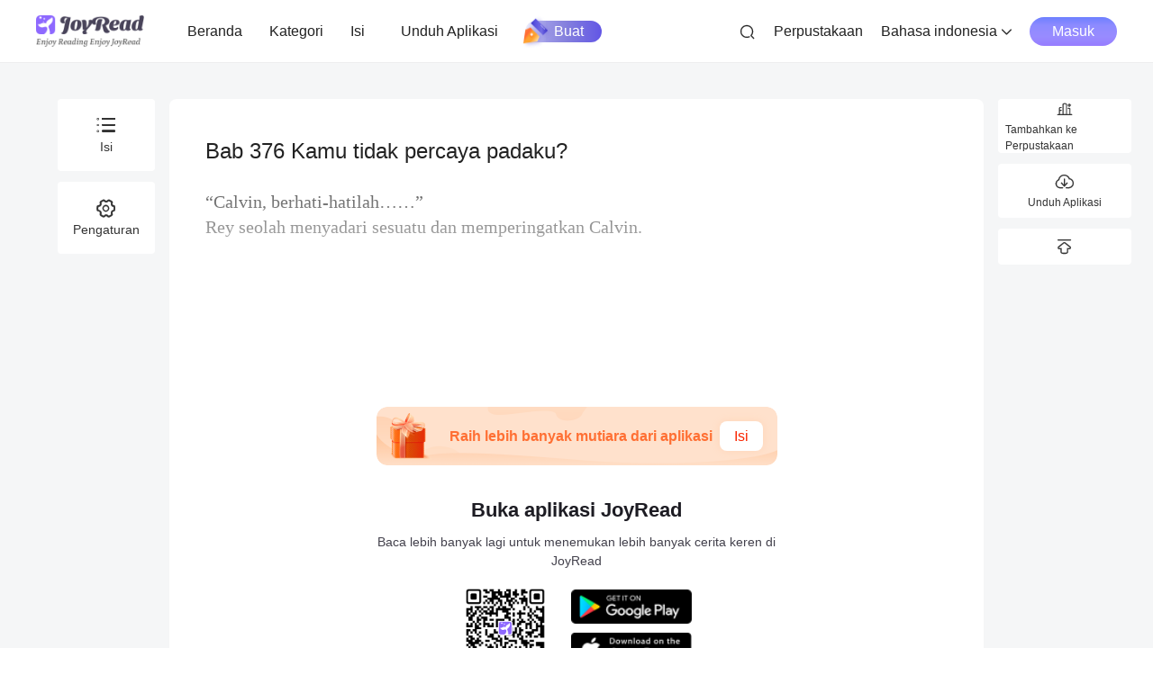

--- FILE ---
content_type: text/css
request_url: https://id.joyread.com/assets/product-module-BJ_p7EkD.css
body_size: 1652
content:
.dark-preview-wrap[data-v-7912868e]{background:#36363a;color:#a7a7b0}.product-wrap[data-v-c2f2ea16]{width:calc(50% - 4.5px);height:117px;background:#f9f9f9;border-radius:10px;padding:0 15px;margin-bottom:9px;display:flex;flex-direction:column;align-items:center;justify-content:space-between;position:relative;color:#1d1c23;box-sizing:border-box;border:2px solid transparent}[dir=ltr] .product-wrap[data-v-c2f2ea16]{margin-left:9px}[dir=rtl] .product-wrap[data-v-c2f2ea16]{margin-right:9px}.product-wrap .p-tag[data-v-c2f2ea16]{background:#ffe0db;color:#ff4c49}.product-wrap .p-price[data-v-c2f2ea16]{border-top:1px dashed rgba(29,28,35,.1019607843);color:#ff4c49}[dir=ltr] .product-wrap[data-v-c2f2ea16]:nth-of-type(odd){margin-left:0}[dir=rtl] .product-wrap[data-v-c2f2ea16]:nth-of-type(odd){margin-right:0}.product-wrap-top[data-v-c2f2ea16]{color:#80471c}[dir=ltr] .product-wrap-top[data-v-c2f2ea16]{background:linear-gradient(180deg,rgba(255,161,0,.08),rgba(255,161,0,.16))}[dir=rtl] .product-wrap-top[data-v-c2f2ea16]{background:linear-gradient(-180deg,rgba(255,161,0,.08),rgba(255,161,0,.16))}.product-wrap-top .p-tag[data-v-c2f2ea16]{color:#80471c}[dir=ltr] .product-wrap-top .p-tag[data-v-c2f2ea16]{background:linear-gradient(270deg,rgba(226,163,34,.6),rgba(243,215,157,.6))}[dir=rtl] .product-wrap-top .p-tag[data-v-c2f2ea16]{background:linear-gradient(-270deg,rgba(226,163,34,.6),rgba(243,215,157,.6))}.product-wrap-top .p-price[data-v-c2f2ea16]{color:#80471c}.product-wrap-active[data-v-c2f2ea16]{background:rgba(154,140,255,.08);border:2px solid #9a8cff}.product-wrap-top-active[data-v-c2f2ea16]{border:2px solid #ff8b2e}[dir=ltr] .product-wrap-top-active[data-v-c2f2ea16]{background:linear-gradient(180deg,rgba(255,161,0,.12),rgba(255,161,0,.24))}[dir=rtl] .product-wrap-top-active[data-v-c2f2ea16]{background:linear-gradient(-180deg,rgba(255,161,0,.12),rgba(255,161,0,.24))}.top-coin[data-v-c2f2ea16]{position:absolute;width:43px;height:43px;top:34px}[dir=ltr] .top-coin[data-v-c2f2ea16]{right:0}[dir=rtl] .top-coin[data-v-c2f2ea16]{left:0}.hot-coin[data-v-c2f2ea16]{position:absolute;top:0;width:28px;height:18px}[dir=ltr] .hot-coin[data-v-c2f2ea16]{right:0}[dir=rtl] .hot-coin[data-v-c2f2ea16]{left:0}.dark-product-list-wrap .product-wrap[data-v-c2f2ea16]{background:rgba(136,141,146,.1);color:#f9f9f9}.dark-product-list-wrap .product-wrap .p-tag[data-v-c2f2ea16]{background:rgba(255,76,73,.25);color:#ff4c49}.dark-product-list-wrap .product-wrap .p-price[data-v-c2f2ea16]{border-top:1px dashed rgba(249,249,249,.1019607843);color:#ff4c49}.dark-product-list-wrap .product-wrap-top[data-v-c2f2ea16]{color:#fff4d9}[dir=ltr] .dark-product-list-wrap .product-wrap-top[data-v-c2f2ea16]{background:linear-gradient(180deg,rgba(255,161,0,.08),rgba(255,161,0,.16))}[dir=rtl] .dark-product-list-wrap .product-wrap-top[data-v-c2f2ea16]{background:linear-gradient(-180deg,rgba(255,161,0,.08),rgba(255,161,0,.16))}.dark-product-list-wrap .product-wrap-top .p-tag[data-v-c2f2ea16]{color:#fff4d9}[dir=ltr] .dark-product-list-wrap .product-wrap-top .p-tag[data-v-c2f2ea16]{background:linear-gradient(270deg,rgba(226,163,34,.6),rgba(243,215,157,.6))}[dir=rtl] .dark-product-list-wrap .product-wrap-top .p-tag[data-v-c2f2ea16]{background:linear-gradient(-270deg,rgba(226,163,34,.6),rgba(243,215,157,.6))}.dark-product-list-wrap .product-wrap-top .p-price[data-v-c2f2ea16]{color:#fff4d9}.dark-product-list-wrap .product-wrap-active[data-v-c2f2ea16]{background:rgba(154,140,255,.16);border:2px solid #9a8cff}.dark-product-list-wrap .product-wrap-top-active[data-v-c2f2ea16]{border:2px solid #ffaf40}[dir=ltr] .dark-product-list-wrap .product-wrap-top-active[data-v-c2f2ea16]{background:linear-gradient(180deg,rgba(255,161,0,.12),rgba(255,161,0,.24))}[dir=rtl] .dark-product-list-wrap .product-wrap-top-active[data-v-c2f2ea16]{background:linear-gradient(-180deg,rgba(255,161,0,.12),rgba(255,161,0,.24))}.product-wrap-inner[data-v-c2f2ea16]{width:calc(33.33% - 8px);height:109px;display:flex;flex-direction:column;align-items:center;justify-content:space-between;position:relative;border:.5px solid rgba(29,28,35,.1019607843);border-radius:10px;background:rgba(255,255,255,.4);box-sizing:border-box}[dir=ltr] .product-wrap-inner[data-v-c2f2ea16]{margin:0 0 12px 12px}[dir=rtl] .product-wrap-inner[data-v-c2f2ea16]{margin:0 12px 12px 0}.product-wrap-inner .product-content .check-icon[data-v-c2f2ea16]{position:absolute;width:35px;height:23px;bottom:0}[dir=ltr] .product-wrap-inner .product-content .check-icon[data-v-c2f2ea16]{right:5px}[dir=rtl] .product-wrap-inner .product-content .check-icon[data-v-c2f2ea16]{left:5px}.product-wrap-inner .product-content .hot-wrap[data-v-c2f2ea16]{background:#ffe0db;padding:0 6px}[dir=ltr] .product-wrap-inner .product-content .hot-wrap[data-v-c2f2ea16]{border-radius:0 10px}[dir=rtl] .product-wrap-inner .product-content .hot-wrap[data-v-c2f2ea16]{border-radius:10px 0}.product-wrap-inner .product-content .hot-wrap .discount_tag[data-v-c2f2ea16]{color:#ff4c49}.product-wrap-inner .product-content .hot-wrap-red[data-v-c2f2ea16]{background:#ff4c49}.product-wrap-inner .product-content .hot-wrap-red .discount_tag[data-v-c2f2ea16]{color:#fff}.product-wrap-inner .p-price[data-v-c2f2ea16]{height:calc(100% - 78px);background:rgba(154,140,255,.16);color:#9a8cff;border-radius:0 0 10px 10px;margin-bottom:-1px}[dir=ltr] .product-wrap-inner[data-v-c2f2ea16]:nth-of-type(3n+1){margin-left:0}[dir=rtl] .product-wrap-inner[data-v-c2f2ea16]:nth-of-type(3n+1){margin-right:0}.dark-product-list-wrap .product-wrap-inner[data-v-c2f2ea16]{background:rgba(255,255,255,.05);border:.5px solid rgba(29,28,35,0)}.dark-product-list-wrap .product-wrap-inner .product-content .wealth-wrap[data-v-c2f2ea16]{color:#f9f9f9}.dark-product-list-wrap .product-wrap-inner .product-content .reward-amount[data-v-c2f2ea16]{color:#a7a7b0}.dark-product-list-wrap .product-wrap-inner .product-content .hot-wrap[data-v-c2f2ea16]{background:rgba(255,76,73,.25)}.dark-product-list-wrap .product-wrap-inner .product-content .hot-wrap-red[data-v-c2f2ea16]{background:#ff4c49}.product-wrap-inner-top[data-v-c2f2ea16]{border:.5px solid rgba(255,153,0,.1607843137)!important}.product-wrap-inner-top .p-price[data-v-c2f2ea16]{background:rgba(255,153,0,.16);color:#f90}.product-wrap-inner-active[data-v-c2f2ea16]{background:rgba(154,140,255,.16)!important;border:1.5px solid #9a8cff!important}.product-wrap-inner-active .product-content .hot-wrap[data-v-c2f2ea16]{top:-1.5px}[dir=ltr] .product-wrap-inner-active .product-content .hot-wrap[data-v-c2f2ea16]{right:-1.5px}[dir=rtl] .product-wrap-inner-active .product-content .hot-wrap[data-v-c2f2ea16]{left:-1.5px}.product-wrap-inner-active .p-price[data-v-c2f2ea16]{background:#9a8cff;color:#fff}.product-wrap-inner-top-active[data-v-c2f2ea16]{background:rgba(255,153,0,.16)!important;border:1.5px solid #ff9900!important}.product-wrap-inner-top-active .product-content .hot-wrap[data-v-c2f2ea16]{top:-1.5px}[dir=ltr] .product-wrap-inner-top-active .product-content .hot-wrap[data-v-c2f2ea16]{right:-1.5px}[dir=rtl] .product-wrap-inner-top-active .product-content .hot-wrap[data-v-c2f2ea16]{left:-1.5px}.product-wrap-inner-top-active .p-price[data-v-c2f2ea16]{background:#f90;color:#fff}.pc-product-wrap[data-v-c2f2ea16]{width:374px;height:90px;border-radius:8px;background:#fff;padding:20px;position:relative;box-sizing:border-box;display:flex;align-items:center;justify-content:space-between;color:#222;cursor:pointer;border:2px solid transparent}.pc-product-wrap-top[data-v-c2f2ea16]{background:rgba(255,178,62,.1)}.pc-product-wrap-active[data-v-c2f2ea16]{border:2px solid #9a8cff}.pc-product-wrap-active .coin-1[data-v-c2f2ea16],.pc-product-wrap-active .coin-2[data-v-c2f2ea16],.pc-product-wrap-active .coin-3[data-v-c2f2ea16],.pc-product-wrap-active .price-1[data-v-c2f2ea16]{color:#9a8cff}.pc-product-wrap-top-active[data-v-c2f2ea16]{border:2px solid #ffb23e}.pc-product-wrap-top-active .coin-1[data-v-c2f2ea16],.pc-product-wrap-top-active .coin-2[data-v-c2f2ea16],.pc-product-wrap-top-active .coin-3[data-v-c2f2ea16],.pc-product-wrap-top-active .price-1[data-v-c2f2ea16]{color:#ffb23e}.coupon-wrap[data-v-99a22245]{position:fixed;width:100%;bottom:0;color:#6c6b75;background-color:#fff;padding-bottom:10px;border-radius:16px 16px 0 0;box-shadow:0 0 40px rgba(0,0,0,.08)}[dir=ltr] .coupon-wrap[data-v-99a22245]{left:0}[dir=rtl] .coupon-wrap[data-v-99a22245]{right:0}.dialog-coupon-wrap[data-v-99a22245]{padding-bottom:30px;border-radius:0;box-shadow:none}.c-coupon[data-v-99a22245]{color:#1d1c23}.discount-wrap[data-v-99a22245]{display:inline-block;height:18px;padding:0 6px;border-radius:4px;color:#fff}[dir=ltr] .discount-wrap[data-v-99a22245]{background:linear-gradient(90deg,#ff68b1,#ff6e4e)}[dir=rtl] .discount-wrap[data-v-99a22245]{background:linear-gradient(-90deg,#ff68b1,#ff6e4e)}.pay-btn-border[data-v-99a22245]{border-top:1px solid #e5e4e6}.coupon-available .coupon-l[data-v-99a22245]{background:#fff3e0;color:#ff8b2e}.coupon-available .coupon-r[data-v-99a22245]{background:#fff9ef}.coupon-disabled .coupon-l[data-v-99a22245]{background:#e6e6ea}.coupon-disabled .coupon-r[data-v-99a22245]{background:#f9f9f9}.text-available[data-v-99a22245]{color:#ff8b2e}.cp-name[data-v-99a22245]{color:#1d1c23}.cp-title[data-v-99a22245]{color:#6c6b75}.dark-product-wrap .coupon-wrap[data-v-99a22245]{background-color:#36363a}.dark-product-wrap .coupon-wrap .divide-x[data-v-99a22245]{background:rgba(0,0,0,.16)}.dark-product-wrap .c-wrap[data-v-99a22245],.dark-product-wrap .c-coupon[data-v-99a22245]{color:#f9f9f9}.dark-product-wrap .pay-btn-border[data-v-99a22245]{border-top:1px solid #414141}.dark-product-wrap .cp-name[data-v-99a22245]{color:#f9f9f9}.dark-product-wrap .coupon-available .coupon-l[data-v-99a22245]{background:rgba(255,175,64,.25);color:#ffaf40}.dark-product-wrap .coupon-available .coupon-r[data-v-99a22245]{background:rgba(255,175,64,.1)}.dark-product-wrap .coupon-disabled .coupon-l[data-v-99a22245]{background:rgba(136,141,146,.25)}.dark-product-wrap .coupon-disabled .coupon-r[data-v-99a22245]{background:rgba(136,141,146,.1)}.dark-product-wrap .coupon-disabled .cp-name[data-v-99a22245]{color:#a7a7b0}.dark-product-wrap .cp-title[data-v-99a22245]{color:#898892}.dark-product-wrap .text-available[data-v-99a22245]{color:#ffaf40}.dark-product-wrap[data-v-99a22245] .van-checkbox__icon--disabled .van-icon{border-color:rgba(249,249,249,.1)!important;background:rgba(136,141,146,.1)!important}.pc-payment-foot[data-v-99a22245]{position:absolute;bottom:0;z-index:9;width:100vw;height:100px;background:#fff;box-shadow:0 -1px #ededee;display:flex;justify-content:center}[dir=ltr] .pc-payment-foot[data-v-99a22245]{left:calc(410px - 50vw)}[dir=rtl] .pc-payment-foot[data-v-99a22245]{right:calc(410px - 50vw)}.pc-coupon-available[data-v-99a22245]{background:#fff1ea;color:#ff7100}.pc-coupon-disabled[data-v-99a22245]{background:#f7f7f7;color:#989898}.bot-wrap[data-v-99a22245]{margin-top:20px;position:sticky;bottom:0;height:100px}


--- FILE ---
content_type: text/javascript
request_url: https://id.joyread.com/assets/use-tab-status-CDerjaH4.js
body_size: -44
content:
import{b1 as s}from"./index-ackJGGu4.js";const t=Symbol(),a=()=>s(t,null);export{t as T,a as u};
